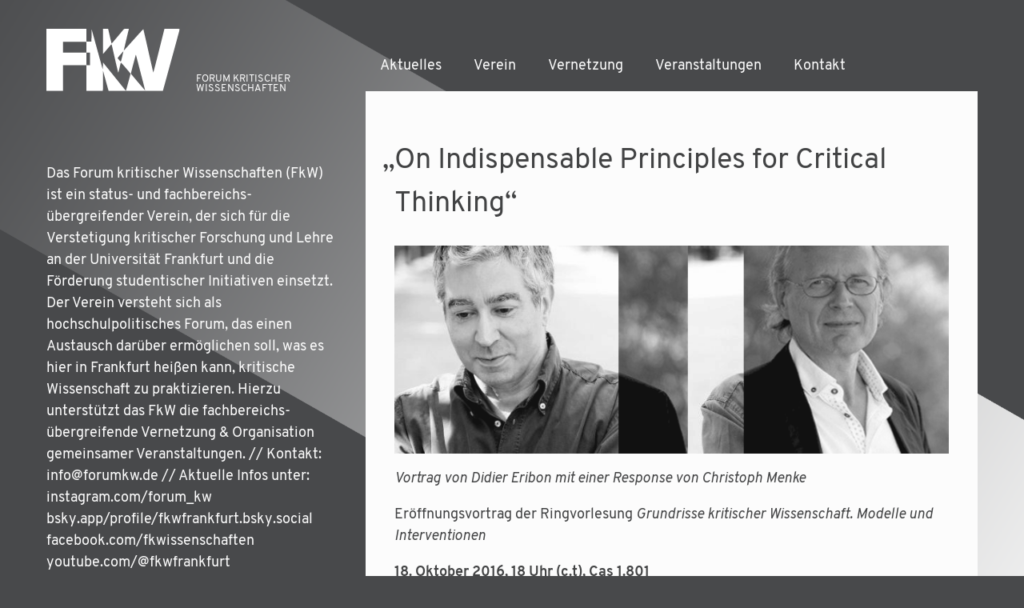

--- FILE ---
content_type: text/html; charset=UTF-8
request_url: https://forumkw.de/2016/10/11/on-indispensable-principles-for-critical-thinking/
body_size: 35254
content:
<!doctype html>
<html dir="ltr" lang="de">
<head>
	<meta charset="UTF-8">
	<meta name="viewport" content="width=device-width, initial-scale=1">
	<link rel="profile" href="http://gmpg.org/xfn/11">

	<link rel="apple-touch-icon" sizes="180x180" href="/wp-content/themes/fkw/dist/img/favicons/apple-touch-icon.png">
	<link rel="icon" type="image/png" sizes="32x32" href="/wp-content/themes/fkw/dist/img/favicons/favicon-32x32.png">
	<link rel="icon" type="image/png" sizes="16x16" href="/wp-content/themes/fkw/dist/img/favicons/favicon-16x16.png">
	<link rel="manifest" href="/wp-content/themes/fkw/dist/img/favicons/manifest.json">
	<link rel="mask-icon" href="/wp-content/themes/fkw/dist/img/favicons/safari-pinned-tab.svg" color="#2456c6">
	<link rel="shortcut icon" href="/wp-content/themes/fkw/dist/img/favicons/favicon.ico">
	<meta name="msapplication-config" content="/wp-content/themes/fkw/dist/img/favicons/browserconfig.xml">
	<meta name="theme-color" content="#2456c6">
	<title>„On Indispensable Principles for Critical Thinking“ | Forum kritischer Wissenschaften</title>
	<style>img:is([sizes="auto" i], [sizes^="auto," i]) { contain-intrinsic-size: 3000px 1500px }</style>
	
		<!-- All in One SEO 4.9.3 - aioseo.com -->
	<meta name="description" content="Vortrag von Didier Eribon mit einer Response von Christoph Menke Eröffnungsvortrag der Ringvorlesung Grundrisse kritischer Wissenschaft. Modelle und Interventionen 18. Oktober 2016, 18 Uhr (c.t), Cas 1.801 Ausgehend von zentralen Fragestellungen seines 2009 erschienenen Werks «Retour à Reims» (dt. /Rückkehr nach Reims/, 2016) wird Didier Eribon (Paris) im Rahmen des Eröffnungsvortrags die dort entwickelte Analyse" />
	<meta name="robots" content="max-image-preview:large" />
	<meta name="author" content="admin"/>
	<link rel="canonical" href="https://forumkw.de/2016/10/11/on-indispensable-principles-for-critical-thinking/" />
	<meta name="generator" content="All in One SEO (AIOSEO) 4.9.3" />
		<script type="application/ld+json" class="aioseo-schema">
			{"@context":"https:\/\/schema.org","@graph":[{"@type":"Article","@id":"https:\/\/forumkw.de\/2016\/10\/11\/on-indispensable-principles-for-critical-thinking\/#article","name":"\u201eOn Indispensable Principles for Critical Thinking\u201c | Forum kritischer Wissenschaften","headline":"\u201eOn Indispensable Principles for Critical Thinking\u201c","author":{"@id":"https:\/\/forumkw.de\/author\/admin\/#author"},"publisher":{"@id":"https:\/\/forumkw.de\/#organization"},"image":{"@type":"ImageObject","url":"https:\/\/forumkw.de\/wp-content\/uploads\/2016\/10\/14595790_972946189481627_2203619200348128417_n.png","@id":"https:\/\/forumkw.de\/2016\/10\/11\/on-indispensable-principles-for-critical-thinking\/#articleImage","width":784,"height":295},"datePublished":"2016-10-11T18:48:06+02:00","dateModified":"2017-09-17T16:17:07+02:00","inLanguage":"de-DE","mainEntityOfPage":{"@id":"https:\/\/forumkw.de\/2016\/10\/11\/on-indispensable-principles-for-critical-thinking\/#webpage"},"isPartOf":{"@id":"https:\/\/forumkw.de\/2016\/10\/11\/on-indispensable-principles-for-critical-thinking\/#webpage"},"articleSection":"Ringvorlesung \u201eGrundrisse kritischer Wissenschaft. Modelle und Interventionen\u201c, Veranstaltung"},{"@type":"BreadcrumbList","@id":"https:\/\/forumkw.de\/2016\/10\/11\/on-indispensable-principles-for-critical-thinking\/#breadcrumblist","itemListElement":[{"@type":"ListItem","@id":"https:\/\/forumkw.de#listItem","position":1,"name":"Home","item":"https:\/\/forumkw.de","nextItem":{"@type":"ListItem","@id":"https:\/\/forumkw.de\/c\/veranstaltung\/#listItem","name":"Veranstaltung"}},{"@type":"ListItem","@id":"https:\/\/forumkw.de\/c\/veranstaltung\/#listItem","position":2,"name":"Veranstaltung","item":"https:\/\/forumkw.de\/c\/veranstaltung\/","nextItem":{"@type":"ListItem","@id":"https:\/\/forumkw.de\/c\/veranstaltung\/ringvorlesung-grundrisse-kritischer-wissenschaft-modelle-und-interventionen\/#listItem","name":"Ringvorlesung \u201eGrundrisse kritischer Wissenschaft. Modelle und Interventionen\u201c"},"previousItem":{"@type":"ListItem","@id":"https:\/\/forumkw.de#listItem","name":"Home"}},{"@type":"ListItem","@id":"https:\/\/forumkw.de\/c\/veranstaltung\/ringvorlesung-grundrisse-kritischer-wissenschaft-modelle-und-interventionen\/#listItem","position":3,"name":"Ringvorlesung \u201eGrundrisse kritischer Wissenschaft. Modelle und Interventionen\u201c","item":"https:\/\/forumkw.de\/c\/veranstaltung\/ringvorlesung-grundrisse-kritischer-wissenschaft-modelle-und-interventionen\/","nextItem":{"@type":"ListItem","@id":"https:\/\/forumkw.de\/2016\/10\/11\/on-indispensable-principles-for-critical-thinking\/#listItem","name":"\u201eOn Indispensable Principles for Critical Thinking\u201c"},"previousItem":{"@type":"ListItem","@id":"https:\/\/forumkw.de\/c\/veranstaltung\/#listItem","name":"Veranstaltung"}},{"@type":"ListItem","@id":"https:\/\/forumkw.de\/2016\/10\/11\/on-indispensable-principles-for-critical-thinking\/#listItem","position":4,"name":"\u201eOn Indispensable Principles for Critical Thinking\u201c","previousItem":{"@type":"ListItem","@id":"https:\/\/forumkw.de\/c\/veranstaltung\/ringvorlesung-grundrisse-kritischer-wissenschaft-modelle-und-interventionen\/#listItem","name":"Ringvorlesung \u201eGrundrisse kritischer Wissenschaft. Modelle und Interventionen\u201c"}}]},{"@type":"Organization","@id":"https:\/\/forumkw.de\/#organization","name":"Forum kritischer Wissenschaften","description":"Das Forum kritischer Wissenschaften (FkW) ist ein status- und fachbereichs-\u00fcbergreifender Verein, der sich f\u00fcr die Verstetigung kritischer Forschung und Lehre an der Universit\u00e4t Frankfurt und die F\u00f6rderung studentischer Initiativen einsetzt. Der Verein versteht sich als hochschulpolitisches Forum, das einen Austausch dar\u00fcber erm\u00f6glichen soll, was es hier in Frankfurt hei\u00dfen kann, kritische Wissenschaft zu praktizieren. Hierzu unterst\u00fctzt das FkW die fachbereichs-\u00fcbergreifende Vernetzung & Organisation gemeinsamer Veranstaltungen. \/\/ Kontakt: info@forumkw.de \/\/ Aktuelle Infos unter: instagram.com\/forum_kw bsky.app\/profile\/fkwfrankfurt.bsky.social facebook.com\/fkwissenschaften  youtube.com\/@fkwfrankfurt","url":"https:\/\/forumkw.de\/"},{"@type":"Person","@id":"https:\/\/forumkw.de\/author\/admin\/#author","url":"https:\/\/forumkw.de\/author\/admin\/","name":"admin","image":{"@type":"ImageObject","@id":"https:\/\/forumkw.de\/2016\/10\/11\/on-indispensable-principles-for-critical-thinking\/#authorImage","url":"https:\/\/secure.gravatar.com\/avatar\/02b39d33a0b200f96f5d1511cedeb06b60f5f00143c78909f06ba328058c61cc?s=96&d=mm&r=g","width":96,"height":96,"caption":"admin"}},{"@type":"WebPage","@id":"https:\/\/forumkw.de\/2016\/10\/11\/on-indispensable-principles-for-critical-thinking\/#webpage","url":"https:\/\/forumkw.de\/2016\/10\/11\/on-indispensable-principles-for-critical-thinking\/","name":"\u201eOn Indispensable Principles for Critical Thinking\u201c | Forum kritischer Wissenschaften","description":"Vortrag von Didier Eribon mit einer Response von Christoph Menke Er\u00f6ffnungsvortrag der Ringvorlesung Grundrisse kritischer Wissenschaft. Modelle und Interventionen 18. Oktober 2016, 18 Uhr (c.t), Cas 1.801 Ausgehend von zentralen Fragestellungen seines 2009 erschienenen Werks \u00abRetour \u00e0 Reims\u00bb (dt. \/R\u00fcckkehr nach Reims\/, 2016) wird Didier Eribon (Paris) im Rahmen des Er\u00f6ffnungsvortrags die dort entwickelte Analyse","inLanguage":"de-DE","isPartOf":{"@id":"https:\/\/forumkw.de\/#website"},"breadcrumb":{"@id":"https:\/\/forumkw.de\/2016\/10\/11\/on-indispensable-principles-for-critical-thinking\/#breadcrumblist"},"author":{"@id":"https:\/\/forumkw.de\/author\/admin\/#author"},"creator":{"@id":"https:\/\/forumkw.de\/author\/admin\/#author"},"datePublished":"2016-10-11T18:48:06+02:00","dateModified":"2017-09-17T16:17:07+02:00"},{"@type":"WebSite","@id":"https:\/\/forumkw.de\/#website","url":"https:\/\/forumkw.de\/","name":"Forum kritischer Wissenschaften","description":"Das Forum kritischer Wissenschaften (FkW) ist ein status- und fachbereichs-\u00fcbergreifender Verein, der sich f\u00fcr die Verstetigung kritischer Forschung und Lehre an der Universit\u00e4t Frankfurt und die F\u00f6rderung studentischer Initiativen einsetzt. Der Verein versteht sich als hochschulpolitisches Forum, das einen Austausch dar\u00fcber erm\u00f6glichen soll, was es hier in Frankfurt hei\u00dfen kann, kritische Wissenschaft zu praktizieren. Hierzu unterst\u00fctzt das FkW die fachbereichs-\u00fcbergreifende Vernetzung & Organisation gemeinsamer Veranstaltungen. \/\/ Kontakt: info@forumkw.de \/\/ Aktuelle Infos unter: instagram.com\/forum_kw bsky.app\/profile\/fkwfrankfurt.bsky.social facebook.com\/fkwissenschaften  youtube.com\/@fkwfrankfurt","inLanguage":"de-DE","publisher":{"@id":"https:\/\/forumkw.de\/#organization"}}]}
		</script>
		<!-- All in One SEO -->

<link rel="alternate" type="application/rss+xml" title="Forum kritischer Wissenschaften &raquo; Feed" href="https://forumkw.de/feed/" />
<link rel="alternate" type="application/rss+xml" title="Forum kritischer Wissenschaften &raquo; Kommentar-Feed" href="https://forumkw.de/comments/feed/" />
<script type="text/javascript">
/* <![CDATA[ */
window._wpemojiSettings = {"baseUrl":"https:\/\/s.w.org\/images\/core\/emoji\/16.0.1\/72x72\/","ext":".png","svgUrl":"https:\/\/s.w.org\/images\/core\/emoji\/16.0.1\/svg\/","svgExt":".svg","source":{"concatemoji":"https:\/\/forumkw.de\/wp-includes\/js\/wp-emoji-release.min.js?ver=6.8.3"}};
/*! This file is auto-generated */
!function(s,n){var o,i,e;function c(e){try{var t={supportTests:e,timestamp:(new Date).valueOf()};sessionStorage.setItem(o,JSON.stringify(t))}catch(e){}}function p(e,t,n){e.clearRect(0,0,e.canvas.width,e.canvas.height),e.fillText(t,0,0);var t=new Uint32Array(e.getImageData(0,0,e.canvas.width,e.canvas.height).data),a=(e.clearRect(0,0,e.canvas.width,e.canvas.height),e.fillText(n,0,0),new Uint32Array(e.getImageData(0,0,e.canvas.width,e.canvas.height).data));return t.every(function(e,t){return e===a[t]})}function u(e,t){e.clearRect(0,0,e.canvas.width,e.canvas.height),e.fillText(t,0,0);for(var n=e.getImageData(16,16,1,1),a=0;a<n.data.length;a++)if(0!==n.data[a])return!1;return!0}function f(e,t,n,a){switch(t){case"flag":return n(e,"\ud83c\udff3\ufe0f\u200d\u26a7\ufe0f","\ud83c\udff3\ufe0f\u200b\u26a7\ufe0f")?!1:!n(e,"\ud83c\udde8\ud83c\uddf6","\ud83c\udde8\u200b\ud83c\uddf6")&&!n(e,"\ud83c\udff4\udb40\udc67\udb40\udc62\udb40\udc65\udb40\udc6e\udb40\udc67\udb40\udc7f","\ud83c\udff4\u200b\udb40\udc67\u200b\udb40\udc62\u200b\udb40\udc65\u200b\udb40\udc6e\u200b\udb40\udc67\u200b\udb40\udc7f");case"emoji":return!a(e,"\ud83e\udedf")}return!1}function g(e,t,n,a){var r="undefined"!=typeof WorkerGlobalScope&&self instanceof WorkerGlobalScope?new OffscreenCanvas(300,150):s.createElement("canvas"),o=r.getContext("2d",{willReadFrequently:!0}),i=(o.textBaseline="top",o.font="600 32px Arial",{});return e.forEach(function(e){i[e]=t(o,e,n,a)}),i}function t(e){var t=s.createElement("script");t.src=e,t.defer=!0,s.head.appendChild(t)}"undefined"!=typeof Promise&&(o="wpEmojiSettingsSupports",i=["flag","emoji"],n.supports={everything:!0,everythingExceptFlag:!0},e=new Promise(function(e){s.addEventListener("DOMContentLoaded",e,{once:!0})}),new Promise(function(t){var n=function(){try{var e=JSON.parse(sessionStorage.getItem(o));if("object"==typeof e&&"number"==typeof e.timestamp&&(new Date).valueOf()<e.timestamp+604800&&"object"==typeof e.supportTests)return e.supportTests}catch(e){}return null}();if(!n){if("undefined"!=typeof Worker&&"undefined"!=typeof OffscreenCanvas&&"undefined"!=typeof URL&&URL.createObjectURL&&"undefined"!=typeof Blob)try{var e="postMessage("+g.toString()+"("+[JSON.stringify(i),f.toString(),p.toString(),u.toString()].join(",")+"));",a=new Blob([e],{type:"text/javascript"}),r=new Worker(URL.createObjectURL(a),{name:"wpTestEmojiSupports"});return void(r.onmessage=function(e){c(n=e.data),r.terminate(),t(n)})}catch(e){}c(n=g(i,f,p,u))}t(n)}).then(function(e){for(var t in e)n.supports[t]=e[t],n.supports.everything=n.supports.everything&&n.supports[t],"flag"!==t&&(n.supports.everythingExceptFlag=n.supports.everythingExceptFlag&&n.supports[t]);n.supports.everythingExceptFlag=n.supports.everythingExceptFlag&&!n.supports.flag,n.DOMReady=!1,n.readyCallback=function(){n.DOMReady=!0}}).then(function(){return e}).then(function(){var e;n.supports.everything||(n.readyCallback(),(e=n.source||{}).concatemoji?t(e.concatemoji):e.wpemoji&&e.twemoji&&(t(e.twemoji),t(e.wpemoji)))}))}((window,document),window._wpemojiSettings);
/* ]]> */
</script>
<style id='wp-emoji-styles-inline-css' type='text/css'>

	img.wp-smiley, img.emoji {
		display: inline !important;
		border: none !important;
		box-shadow: none !important;
		height: 1em !important;
		width: 1em !important;
		margin: 0 0.07em !important;
		vertical-align: -0.1em !important;
		background: none !important;
		padding: 0 !important;
	}
</style>
<link rel='stylesheet' id='wp-block-library-css' href='https://forumkw.de/wp-includes/css/dist/block-library/style.min.css?ver=6.8.3' type='text/css' media='all' />
<style id='classic-theme-styles-inline-css' type='text/css'>
/*! This file is auto-generated */
.wp-block-button__link{color:#fff;background-color:#32373c;border-radius:9999px;box-shadow:none;text-decoration:none;padding:calc(.667em + 2px) calc(1.333em + 2px);font-size:1.125em}.wp-block-file__button{background:#32373c;color:#fff;text-decoration:none}
</style>
<link rel='stylesheet' id='aioseo/css/src/vue/standalone/blocks/table-of-contents/global.scss-css' href='https://forumkw.de/wp-content/plugins/all-in-one-seo-pack/dist/Lite/assets/css/table-of-contents/global.e90f6d47.css?ver=4.9.3' type='text/css' media='all' />
<style id='global-styles-inline-css' type='text/css'>
:root{--wp--preset--aspect-ratio--square: 1;--wp--preset--aspect-ratio--4-3: 4/3;--wp--preset--aspect-ratio--3-4: 3/4;--wp--preset--aspect-ratio--3-2: 3/2;--wp--preset--aspect-ratio--2-3: 2/3;--wp--preset--aspect-ratio--16-9: 16/9;--wp--preset--aspect-ratio--9-16: 9/16;--wp--preset--color--black: #000000;--wp--preset--color--cyan-bluish-gray: #abb8c3;--wp--preset--color--white: #ffffff;--wp--preset--color--pale-pink: #f78da7;--wp--preset--color--vivid-red: #cf2e2e;--wp--preset--color--luminous-vivid-orange: #ff6900;--wp--preset--color--luminous-vivid-amber: #fcb900;--wp--preset--color--light-green-cyan: #7bdcb5;--wp--preset--color--vivid-green-cyan: #00d084;--wp--preset--color--pale-cyan-blue: #8ed1fc;--wp--preset--color--vivid-cyan-blue: #0693e3;--wp--preset--color--vivid-purple: #9b51e0;--wp--preset--gradient--vivid-cyan-blue-to-vivid-purple: linear-gradient(135deg,rgba(6,147,227,1) 0%,rgb(155,81,224) 100%);--wp--preset--gradient--light-green-cyan-to-vivid-green-cyan: linear-gradient(135deg,rgb(122,220,180) 0%,rgb(0,208,130) 100%);--wp--preset--gradient--luminous-vivid-amber-to-luminous-vivid-orange: linear-gradient(135deg,rgba(252,185,0,1) 0%,rgba(255,105,0,1) 100%);--wp--preset--gradient--luminous-vivid-orange-to-vivid-red: linear-gradient(135deg,rgba(255,105,0,1) 0%,rgb(207,46,46) 100%);--wp--preset--gradient--very-light-gray-to-cyan-bluish-gray: linear-gradient(135deg,rgb(238,238,238) 0%,rgb(169,184,195) 100%);--wp--preset--gradient--cool-to-warm-spectrum: linear-gradient(135deg,rgb(74,234,220) 0%,rgb(151,120,209) 20%,rgb(207,42,186) 40%,rgb(238,44,130) 60%,rgb(251,105,98) 80%,rgb(254,248,76) 100%);--wp--preset--gradient--blush-light-purple: linear-gradient(135deg,rgb(255,206,236) 0%,rgb(152,150,240) 100%);--wp--preset--gradient--blush-bordeaux: linear-gradient(135deg,rgb(254,205,165) 0%,rgb(254,45,45) 50%,rgb(107,0,62) 100%);--wp--preset--gradient--luminous-dusk: linear-gradient(135deg,rgb(255,203,112) 0%,rgb(199,81,192) 50%,rgb(65,88,208) 100%);--wp--preset--gradient--pale-ocean: linear-gradient(135deg,rgb(255,245,203) 0%,rgb(182,227,212) 50%,rgb(51,167,181) 100%);--wp--preset--gradient--electric-grass: linear-gradient(135deg,rgb(202,248,128) 0%,rgb(113,206,126) 100%);--wp--preset--gradient--midnight: linear-gradient(135deg,rgb(2,3,129) 0%,rgb(40,116,252) 100%);--wp--preset--font-size--small: 13px;--wp--preset--font-size--medium: 20px;--wp--preset--font-size--large: 36px;--wp--preset--font-size--x-large: 42px;--wp--preset--spacing--20: 0.44rem;--wp--preset--spacing--30: 0.67rem;--wp--preset--spacing--40: 1rem;--wp--preset--spacing--50: 1.5rem;--wp--preset--spacing--60: 2.25rem;--wp--preset--spacing--70: 3.38rem;--wp--preset--spacing--80: 5.06rem;--wp--preset--shadow--natural: 6px 6px 9px rgba(0, 0, 0, 0.2);--wp--preset--shadow--deep: 12px 12px 50px rgba(0, 0, 0, 0.4);--wp--preset--shadow--sharp: 6px 6px 0px rgba(0, 0, 0, 0.2);--wp--preset--shadow--outlined: 6px 6px 0px -3px rgba(255, 255, 255, 1), 6px 6px rgba(0, 0, 0, 1);--wp--preset--shadow--crisp: 6px 6px 0px rgba(0, 0, 0, 1);}:where(.is-layout-flex){gap: 0.5em;}:where(.is-layout-grid){gap: 0.5em;}body .is-layout-flex{display: flex;}.is-layout-flex{flex-wrap: wrap;align-items: center;}.is-layout-flex > :is(*, div){margin: 0;}body .is-layout-grid{display: grid;}.is-layout-grid > :is(*, div){margin: 0;}:where(.wp-block-columns.is-layout-flex){gap: 2em;}:where(.wp-block-columns.is-layout-grid){gap: 2em;}:where(.wp-block-post-template.is-layout-flex){gap: 1.25em;}:where(.wp-block-post-template.is-layout-grid){gap: 1.25em;}.has-black-color{color: var(--wp--preset--color--black) !important;}.has-cyan-bluish-gray-color{color: var(--wp--preset--color--cyan-bluish-gray) !important;}.has-white-color{color: var(--wp--preset--color--white) !important;}.has-pale-pink-color{color: var(--wp--preset--color--pale-pink) !important;}.has-vivid-red-color{color: var(--wp--preset--color--vivid-red) !important;}.has-luminous-vivid-orange-color{color: var(--wp--preset--color--luminous-vivid-orange) !important;}.has-luminous-vivid-amber-color{color: var(--wp--preset--color--luminous-vivid-amber) !important;}.has-light-green-cyan-color{color: var(--wp--preset--color--light-green-cyan) !important;}.has-vivid-green-cyan-color{color: var(--wp--preset--color--vivid-green-cyan) !important;}.has-pale-cyan-blue-color{color: var(--wp--preset--color--pale-cyan-blue) !important;}.has-vivid-cyan-blue-color{color: var(--wp--preset--color--vivid-cyan-blue) !important;}.has-vivid-purple-color{color: var(--wp--preset--color--vivid-purple) !important;}.has-black-background-color{background-color: var(--wp--preset--color--black) !important;}.has-cyan-bluish-gray-background-color{background-color: var(--wp--preset--color--cyan-bluish-gray) !important;}.has-white-background-color{background-color: var(--wp--preset--color--white) !important;}.has-pale-pink-background-color{background-color: var(--wp--preset--color--pale-pink) !important;}.has-vivid-red-background-color{background-color: var(--wp--preset--color--vivid-red) !important;}.has-luminous-vivid-orange-background-color{background-color: var(--wp--preset--color--luminous-vivid-orange) !important;}.has-luminous-vivid-amber-background-color{background-color: var(--wp--preset--color--luminous-vivid-amber) !important;}.has-light-green-cyan-background-color{background-color: var(--wp--preset--color--light-green-cyan) !important;}.has-vivid-green-cyan-background-color{background-color: var(--wp--preset--color--vivid-green-cyan) !important;}.has-pale-cyan-blue-background-color{background-color: var(--wp--preset--color--pale-cyan-blue) !important;}.has-vivid-cyan-blue-background-color{background-color: var(--wp--preset--color--vivid-cyan-blue) !important;}.has-vivid-purple-background-color{background-color: var(--wp--preset--color--vivid-purple) !important;}.has-black-border-color{border-color: var(--wp--preset--color--black) !important;}.has-cyan-bluish-gray-border-color{border-color: var(--wp--preset--color--cyan-bluish-gray) !important;}.has-white-border-color{border-color: var(--wp--preset--color--white) !important;}.has-pale-pink-border-color{border-color: var(--wp--preset--color--pale-pink) !important;}.has-vivid-red-border-color{border-color: var(--wp--preset--color--vivid-red) !important;}.has-luminous-vivid-orange-border-color{border-color: var(--wp--preset--color--luminous-vivid-orange) !important;}.has-luminous-vivid-amber-border-color{border-color: var(--wp--preset--color--luminous-vivid-amber) !important;}.has-light-green-cyan-border-color{border-color: var(--wp--preset--color--light-green-cyan) !important;}.has-vivid-green-cyan-border-color{border-color: var(--wp--preset--color--vivid-green-cyan) !important;}.has-pale-cyan-blue-border-color{border-color: var(--wp--preset--color--pale-cyan-blue) !important;}.has-vivid-cyan-blue-border-color{border-color: var(--wp--preset--color--vivid-cyan-blue) !important;}.has-vivid-purple-border-color{border-color: var(--wp--preset--color--vivid-purple) !important;}.has-vivid-cyan-blue-to-vivid-purple-gradient-background{background: var(--wp--preset--gradient--vivid-cyan-blue-to-vivid-purple) !important;}.has-light-green-cyan-to-vivid-green-cyan-gradient-background{background: var(--wp--preset--gradient--light-green-cyan-to-vivid-green-cyan) !important;}.has-luminous-vivid-amber-to-luminous-vivid-orange-gradient-background{background: var(--wp--preset--gradient--luminous-vivid-amber-to-luminous-vivid-orange) !important;}.has-luminous-vivid-orange-to-vivid-red-gradient-background{background: var(--wp--preset--gradient--luminous-vivid-orange-to-vivid-red) !important;}.has-very-light-gray-to-cyan-bluish-gray-gradient-background{background: var(--wp--preset--gradient--very-light-gray-to-cyan-bluish-gray) !important;}.has-cool-to-warm-spectrum-gradient-background{background: var(--wp--preset--gradient--cool-to-warm-spectrum) !important;}.has-blush-light-purple-gradient-background{background: var(--wp--preset--gradient--blush-light-purple) !important;}.has-blush-bordeaux-gradient-background{background: var(--wp--preset--gradient--blush-bordeaux) !important;}.has-luminous-dusk-gradient-background{background: var(--wp--preset--gradient--luminous-dusk) !important;}.has-pale-ocean-gradient-background{background: var(--wp--preset--gradient--pale-ocean) !important;}.has-electric-grass-gradient-background{background: var(--wp--preset--gradient--electric-grass) !important;}.has-midnight-gradient-background{background: var(--wp--preset--gradient--midnight) !important;}.has-small-font-size{font-size: var(--wp--preset--font-size--small) !important;}.has-medium-font-size{font-size: var(--wp--preset--font-size--medium) !important;}.has-large-font-size{font-size: var(--wp--preset--font-size--large) !important;}.has-x-large-font-size{font-size: var(--wp--preset--font-size--x-large) !important;}
:where(.wp-block-post-template.is-layout-flex){gap: 1.25em;}:where(.wp-block-post-template.is-layout-grid){gap: 1.25em;}
:where(.wp-block-columns.is-layout-flex){gap: 2em;}:where(.wp-block-columns.is-layout-grid){gap: 2em;}
:root :where(.wp-block-pullquote){font-size: 1.5em;line-height: 1.6;}
</style>
<link rel='stylesheet' id='fkw-style-css' href='https://forumkw.de/wp-content/themes/fkw/style.css?ver=6.8.3' type='text/css' media='all' />
<style id='wp-typography-custom-inline-css' type='text/css'>
sup, sub{font-size: 75%;line-height: 100%}sup{vertical-align: 60%}sub{vertical-align: -10%}.amp{font-family: Baskerville, "Goudy Old Style", Palatino, "Book Antiqua", "Warnock Pro", serif;font-size: 1.1em;font-style: italic;font-weight: normal;line-height: 1em}.caps{font-size: 90%}.dquo{margin-left: -0.4em}.quo{margin-left: -0.2em}.pull-single{margin-left: -0.15em}.push-single{margin-right: 0.15em}.pull-double{margin-left: -0.38em}.push-double{margin-right: 0.38em}
</style>
<style id='wp-typography-safari-font-workaround-inline-css' type='text/css'>
body {-webkit-font-feature-settings: "liga";font-feature-settings: "liga";-ms-font-feature-settings: normal;}
</style>
<link rel="https://api.w.org/" href="https://forumkw.de/wp-json/" /><link rel="alternate" title="JSON" type="application/json" href="https://forumkw.de/wp-json/wp/v2/posts/172" /><link rel="EditURI" type="application/rsd+xml" title="RSD" href="https://forumkw.de/xmlrpc.php?rsd" />
<meta name="generator" content="WordPress 6.8.3" />
<link rel='shortlink' href='https://forumkw.de/?p=172' />
<link rel="alternate" title="oEmbed (JSON)" type="application/json+oembed" href="https://forumkw.de/wp-json/oembed/1.0/embed?url=https%3A%2F%2Fforumkw.de%2F2016%2F10%2F11%2Fon-indispensable-principles-for-critical-thinking%2F" />
<link rel="alternate" title="oEmbed (XML)" type="text/xml+oembed" href="https://forumkw.de/wp-json/oembed/1.0/embed?url=https%3A%2F%2Fforumkw.de%2F2016%2F10%2F11%2Fon-indispensable-principles-for-critical-thinking%2F&#038;format=xml" />
<script type="text/javascript">
(function(url){
	if(/(?:Chrome\/26\.0\.1410\.63 Safari\/537\.31|WordfenceTestMonBot)/.test(navigator.userAgent)){ return; }
	var addEvent = function(evt, handler) {
		if (window.addEventListener) {
			document.addEventListener(evt, handler, false);
		} else if (window.attachEvent) {
			document.attachEvent('on' + evt, handler);
		}
	};
	var removeEvent = function(evt, handler) {
		if (window.removeEventListener) {
			document.removeEventListener(evt, handler, false);
		} else if (window.detachEvent) {
			document.detachEvent('on' + evt, handler);
		}
	};
	var evts = 'contextmenu dblclick drag dragend dragenter dragleave dragover dragstart drop keydown keypress keyup mousedown mousemove mouseout mouseover mouseup mousewheel scroll'.split(' ');
	var logHuman = function() {
		if (window.wfLogHumanRan) { return; }
		window.wfLogHumanRan = true;
		var wfscr = document.createElement('script');
		wfscr.type = 'text/javascript';
		wfscr.async = true;
		wfscr.src = url + '&r=' + Math.random();
		(document.getElementsByTagName('head')[0]||document.getElementsByTagName('body')[0]).appendChild(wfscr);
		for (var i = 0; i < evts.length; i++) {
			removeEvent(evts[i], logHuman);
		}
	};
	for (var i = 0; i < evts.length; i++) {
		addEvent(evts[i], logHuman);
	}
})('//forumkw.de/?wordfence_lh=1&hid=AB2E68401F0893E96E8492F0C9769CDB');
</script>		<style type="text/css" id="wp-custom-css">
			@media only screen and (max-width: 768px) {
.entry-content p {
	max-width: 90vw !important;
}
}

html, body {
    max-width: 100% !important;
    overflow-x: hidden !important;
}		</style>
		</head>

<body class="wp-singular post-template-default single single-post postid-172 single-format-standard wp-theme-fkw">
	<a class="skip-link screen-reader-text" href="#content">Skip to content</a>
	<div class="wrapper">

	<header id="masthead" class="site-header row bottom-md mt1 row-mobile-no-padding">
		<div class="site-branding col-sm-4 col-xs-12">
			<div class="row bottom-xs">
				<div class="col-xs-6">
					<p class="site-title mt0 mb0">
						<a href="https://forumkw.de/" rel="home">
							<img src="https://forumkw.de/wp-content/themes/fkw/dist/img/logo.svg" alt="Forum kritischer Wissenschaften" />
						</a>
					</p>
				</div>
				<div class="col-xs-6 text-upper size-sm site-claim">
					Forum kritischer Wissenschaften
				</div>
			</div>
		</div>

		<nav id="site-navigation" class="main-navigation col-sm-8 col-xs-12">
				<button class="menu-toggle mt05 mb05" aria-controls="primary-menu" aria-expanded="false">☰</button>
				<div class="menu-main-container"><ul id="primary-menu" class="menu"><li id="menu-item-6" class="menu-item menu-item-type-custom menu-item-object-custom menu-item-home menu-item-6"><a href="http://forumkw.de/">Aktuelles</a></li>
<li id="menu-item-7" class="menu-item menu-item-type-post_type menu-item-object-page current-post-parent menu-item-7"><a href="https://forumkw.de/about/">Verein</a></li>
<li id="menu-item-39" class="menu-item menu-item-type-post_type menu-item-object-page menu-item-39"><a href="https://forumkw.de/vernetzung/">Vernetzung</a></li>
<li id="menu-item-365" class="menu-item menu-item-type-taxonomy menu-item-object-category current-post-ancestor current-menu-parent current-post-parent menu-item-365"><a href="https://forumkw.de/c/veranstaltung/">Veranstaltungen</a></li>
<li id="menu-item-1036" class="menu-item menu-item-type-post_type menu-item-object-page menu-item-1036"><a href="https://forumkw.de/kontakt/">Kontakt</a></li>
</ul></div>		</nav>
	</header>

	<div class="row row-mobile-no-padding">
		<div class="col-sm-4 col-xs-12 pt2 pb1 sidebar-col">
							<p class="site-description">Das Forum kritischer Wissenschaften (FkW) ist ein status- und fachbereichs-übergreifender Verein, der sich für die Verstetigung kritischer Forschung und Lehre an der Universität Frankfurt und die Förderung studentischer Initiativen einsetzt. Der Verein versteht sich als hochschulpolitisches Forum, das einen Austausch darüber ermöglichen soll, was es hier in Frankfurt heißen kann, kritische Wissenschaft zu praktizieren. Hierzu unterstützt das FkW die fachbereichs-übergreifende Vernetzung &amp; Organisation gemeinsamer Veranstaltungen. // Kontakt: info@forumkw.de // Aktuelle Infos unter: instagram.com/forum_kw bsky.app/profile/fkwfrankfurt.bsky.social facebook.com/fkwissenschaften  youtube.com/@fkwfrankfurt</p>
						
<aside id="secondary" class="widget-area">
	<section id="search-2" class="widget widget_search"><form role="search" method="get" class="search-form" action="https://forumkw.de/">
				<label>
					<span class="screen-reader-text">Suche nach:</span>
					<input type="search" class="search-field" placeholder="Suchen …" value="" name="s" />
				</label>
				<input type="submit" class="search-submit" value="Suchen" />
			</form></section></aside><!-- #secondary -->
		</div>
		<div class="col-sm-8 content-col">
			<div id="content" class="site-content">

	<div id="primary" class="content-area">
		<main id="main" class="site-main">

		
<article id="post-172" class="mb2 post-172 post type-post status-publish format-standard hentry category-ringvorlesung-grundrisse-kritischer-wissenschaft-modelle-und-interventionen category-veranstaltung">
	<header class="entry-header">
		<h1 class="entry-title"><span class="dquo">„</span>On Indispensable Principles for Critical Thinking“</h1>	</header>

	<div class="entry-content">
		<p><img fetchpriority="high" decoding="async" class="alignnone size-full wp-image-348" src="http://forumkw.de/wp-content/uploads/2016/10/14595790_972946189481627_2203619200348128417_n.png" alt width="784" height="295" srcset="https://forumkw.de/wp-content/uploads/2016/10/14595790_972946189481627_2203619200348128417_n.png 784w, https://forumkw.de/wp-content/uploads/2016/10/14595790_972946189481627_2203619200348128417_n-300x113.png 300w, https://forumkw.de/wp-content/uploads/2016/10/14595790_972946189481627_2203619200348128417_n-768x289.png 768w" sizes="(max-width: 784px) 100vw, 784px"></p>
<p style="text-align: left;"><em>Vor­trag von Didier Eri­bon mit einer Respon­se von Chris­toph&nbsp;Menke</em></p>
<p>Eröff­nungs­vor­trag der Ring­vor­le­sung <em>Grund­ris­se kri­ti­scher </em><em>Wis­sen­schaft. Model­le und Interventionen</em></p>
<p><strong>18. Okto­ber 2016, 18 Uhr (c.t), Cas 1.801</strong></p>
<p>Aus­ge­hend von zen­tra­len Fra­ge­stel­lun­gen sei­nes 2009 erschie­ne­nen Werks «Retour à&nbsp;Reims» (dt. <i class="moz-txt-slash"><span class="moz-txt-tag">/</span>Rück­kehr nach Reims<span class="moz-txt-tag">/</span></i>, 2016) wird Didier Eri­bon (Paris) im Rah­men des Eröff­nungs­vor­trags die dort ent­wi­ckel­te Ana­ly­se sozia­ler Herr­schafts­me­cha­nis­men ver­tie­fen und sys­te­ma­ti­sie­ren. In die­sem Zusam­men­hang wird er der Fra­ge nach der his­to­ri­schen wie sozia­len Kon­sti­tu­ti­on des Sub­jekts nach­ge­hen und zugleich die For­men poli­ti­schen Wider­stan­des gegen­über den ver­schie­de­nen Gestal­ten von Unter­drü­ckung unter­su­chen. Auf die­ser Grund­la­ge eröff­net Eri­bon die Dis­kus­si­on über die not­wen­di­gen Grund­sät­ze eines jeden Den­kens, das dem Anspruch gerecht wer­den möch­te, kri­tisch zu sein; Chris­toph Men­ke (Frank­furt) wird hier­auf antworten.</p>
<p>(Vor­trag und Dis­kus­si­on wer­den in eng­li­scher Spra­che stattfinden.)</p>
	</div>

	<footer class="entry-footer">
				<div class="entry-meta size-sm text-muted mt1">
			<span class="posted-on">Posted on <a href="https://forumkw.de/2016/10/11/on-indispensable-principles-for-critical-thinking/" rel="bookmark"><time class="entry-date published" datetime="2016-10-11T18:48:06+02:00">11. Oktober 2016</time><time class="updated" datetime="2017-09-17T16:17:07+02:00">17. September 2017</time></a></span><span class="byline mr05"> by <span class="author vcard"><a class="url fn n" href="https://forumkw.de/author/admin/">admin</a></span></span>			<span class="cat-links mr05"><a href="https://forumkw.de/c/veranstaltung/ringvorlesung-grundrisse-kritischer-wissenschaft-modelle-und-interventionen/" rel="category tag">Ringvorlesung „Grundrisse kritischer Wissenschaft. Modelle und Interventionen“</a>, <a href="https://forumkw.de/c/veranstaltung/" rel="category tag">Veranstaltung</a></span>		</div>
			</footer>
</article>

	<nav class="navigation post-navigation" aria-label="Beiträge">
		<h2 class="screen-reader-text">Beitrags-Navigation</h2>
		<div class="nav-links"><div class="nav-previous"><a href="https://forumkw.de/2016/01/13/techno/" rel="prev"><span class="dquo">„</span>Das Nachkriegstrauma abgetanzt – Techno und die deutsche ‚Vergangenheitsbewältigung‘“</a></div><div class="nav-next"><a href="https://forumkw.de/2016/10/18/ringvorlesung-grundrisse-kritischer-wissenschaft-modelle-und-interventionen/" rel="next">Ringvorlesung  „Grundrisse kritischer Wissenschaft. Modelle und Interventionen“</a></div></div>
	</nav>
		</main><!-- #main -->
	</div><!-- #primary -->


			</div>
		</div>
	</div>
	</div>

<script type="speculationrules">
{"prefetch":[{"source":"document","where":{"and":[{"href_matches":"\/*"},{"not":{"href_matches":["\/wp-*.php","\/wp-admin\/*","\/wp-content\/uploads\/*","\/wp-content\/*","\/wp-content\/plugins\/*","\/wp-content\/themes\/fkw\/*","\/*\\?(.+)"]}},{"not":{"selector_matches":"a[rel~=\"nofollow\"]"}},{"not":{"selector_matches":".no-prefetch, .no-prefetch a"}}]},"eagerness":"conservative"}]}
</script>
<script type="text/javascript" src="https://forumkw.de/wp-content/themes/fkw/dist/js/navigation.js?ver=20151215" id="fkw-navigation-js"></script>
<script type="text/javascript" src="https://forumkw.de/wp-content/themes/fkw/dist/js/skip-link-focus-fix.js?ver=20151215" id="fkw-skip-link-focus-fix-js"></script>
<script type="text/javascript" src="https://forumkw.de/wp-content/plugins/wp-typography/js/clean-clipboard.min.js?ver=5.11.0" id="wp-typography-cleanup-clipboard-js"></script>

</body>
</html>


--- FILE ---
content_type: text/css
request_url: https://forumkw.de/wp-content/themes/fkw/dist/css/style.css
body_size: 33888
content:
img,legend{border:0}legend,td,th{padding:0}.col-xs-1,.row{-webkit-box-flex:0}.row,.row.reverse{-webkit-box-orient:horizontal}#content[tabindex="-1"]:focus,a:active,a:hover{outline:0}html{font-family:sans-serif;-webkit-text-size-adjust:100%;-ms-text-size-adjust:100%}body{margin:0}article,aside,details,figcaption,figure,footer,header,main,menu,nav,section,summary{display:block}audio,canvas,progress,video{display:inline-block;vertical-align:baseline}audio:not([controls]){display:none;height:0}[hidden],template{display:none}a{background-color:transparent}abbr[title]{border-bottom:1px dotted}b,optgroup,strong{font-weight:700}dfn{font-style:italic}h1{margin:.67em 0}mark{background:#ff0;color:#000}small{font-size:80%}sub,sup{font-size:75%;line-height:0;position:relative;vertical-align:baseline}sup{top:-.5em}sub{bottom:-.25em}svg:not(:root){overflow:hidden}figure{margin:1em 40px}hr{box-sizing:content-box;height:0}pre,textarea{overflow:auto}code,kbd,pre,samp{font-family:monospace,monospace;font-size:1em}button,input,optgroup,select,textarea{color:inherit;font:inherit;margin:0}button{overflow:visible}button,select{text-transform:none}button,html input[type=button],input[type=reset],input[type=submit]{-webkit-appearance:button;cursor:pointer}button[disabled],html input[disabled]{cursor:default}button::-moz-focus-inner,input::-moz-focus-inner{border:0;padding:0}input{line-height:normal}input[type=checkbox],input[type=radio]{box-sizing:border-box;padding:0}input[type=number]::-webkit-inner-spin-button,input[type=number]::-webkit-outer-spin-button{height:auto}input[type=search]::-webkit-search-cancel-button,input[type=search]::-webkit-search-decoration{-webkit-appearance:none}fieldset{border:1px solid silver;margin:0 2px;padding:.35em .625em .75em}table{border-collapse:collapse;border-spacing:0}.wrapper{box-sizing:border-box;max-width:1200px;margin:0 auto}.container-fluid{margin-right:auto;margin-left:auto;padding-right:2rem;padding-left:2rem}.col-xs,.col-xs-1{box-sizing:border-box;padding-right:1rem;padding-left:1rem}.row{box-sizing:border-box;display:-webkit-box;display:-moz-flex;display:-ms-flexbox;display:flex;-moz-flex:0 1 auto;-ms-flex:0 1 auto;flex:0 1 auto;-webkit-box-direction:normal;-moz-flex-direction:row;-ms-flex-direction:row;flex-direction:row;-ms-flex-wrap:wrap;flex-wrap:wrap;margin-right:-1rem;margin-left:-1rem}.col.reverse,.row.reverse{-webkit-box-direction:reverse}.row.reverse{-moz-flex-direction:row-reverse;-ms-flex-direction:row-reverse;flex-direction:row-reverse}.col.reverse{-webkit-box-orient:vertical;-moz-flex-direction:column-reverse;-ms-flex-direction:column-reverse;flex-direction:column-reverse}.col-xs{-ms-flex-negative:0;flex-shrink:0}.col-xs-1{-moz-flex-grow:0;-ms-flex-positive:0;flex-grow:0;-ms-flex-negative:0;flex-shrink:0;-ms-flex-preferred-size:8.33333%;flex-basis:8.33333%;max-width:8.33333%}.col-xs-2,.col-xs-3{box-sizing:border-box;-webkit-box-flex:0;padding-right:1rem;padding-left:1rem}.col-xs-2{-moz-flex-grow:0;-ms-flex-positive:0;flex-grow:0;-ms-flex-negative:0;flex-shrink:0;-ms-flex-preferred-size:16.66667%;flex-basis:16.66667%;max-width:16.66667%}.col-xs-3{-moz-flex-grow:0;-ms-flex-positive:0;flex-grow:0;-ms-flex-negative:0;flex-shrink:0;-ms-flex-preferred-size:25%;flex-basis:25%;max-width:25%}.col-xs-4,.col-xs-5{box-sizing:border-box;-webkit-box-flex:0;padding-right:1rem;padding-left:1rem}.col-xs-4{-moz-flex-grow:0;-ms-flex-positive:0;flex-grow:0;-ms-flex-negative:0;flex-shrink:0;-ms-flex-preferred-size:33.33333%;flex-basis:33.33333%;max-width:33.33333%}.col-xs-5{-moz-flex-grow:0;-ms-flex-positive:0;flex-grow:0;-ms-flex-negative:0;flex-shrink:0;-ms-flex-preferred-size:41.66667%;flex-basis:41.66667%;max-width:41.66667%}.col-xs-6,.col-xs-7{box-sizing:border-box;-webkit-box-flex:0;padding-right:1rem;padding-left:1rem}.col-xs-6{-moz-flex-grow:0;-ms-flex-positive:0;flex-grow:0;-ms-flex-negative:0;flex-shrink:0;-ms-flex-preferred-size:50%;flex-basis:50%;max-width:50%}.col-xs-7{-moz-flex-grow:0;-ms-flex-positive:0;flex-grow:0;-ms-flex-negative:0;flex-shrink:0;-ms-flex-preferred-size:58.33333%;flex-basis:58.33333%;max-width:58.33333%}.col-xs-8,.col-xs-9{box-sizing:border-box;-webkit-box-flex:0;padding-right:1rem;padding-left:1rem}.col-xs-8{-moz-flex-grow:0;-ms-flex-positive:0;flex-grow:0;-ms-flex-negative:0;flex-shrink:0;-ms-flex-preferred-size:66.66667%;flex-basis:66.66667%;max-width:66.66667%}.col-xs-9{-moz-flex-grow:0;-ms-flex-positive:0;flex-grow:0;-ms-flex-negative:0;flex-shrink:0;-ms-flex-preferred-size:75%;flex-basis:75%;max-width:75%}.col-xs-10,.col-xs-11{box-sizing:border-box;-webkit-box-flex:0;padding-right:1rem;padding-left:1rem}.col-xs-10{-moz-flex-grow:0;-ms-flex-positive:0;flex-grow:0;-ms-flex-negative:0;flex-shrink:0;-ms-flex-preferred-size:83.33333%;flex-basis:83.33333%;max-width:83.33333%}.col-xs-11{-moz-flex-grow:0;-ms-flex-positive:0;flex-grow:0;-ms-flex-negative:0;flex-shrink:0;-ms-flex-preferred-size:91.66667%;flex-basis:91.66667%;max-width:91.66667%}.col-xs-12,.col-xs-offset-1{box-sizing:border-box;-webkit-box-flex:0}.col-xs-12{-moz-flex-grow:0;-ms-flex-positive:0;flex-grow:0;-ms-flex-negative:0;flex-shrink:0;padding-right:1rem;padding-left:1rem;-ms-flex-preferred-size:100%;flex-basis:100%;max-width:100%}.col-xs-offset-1{-moz-flex-grow:0;-ms-flex-positive:0;flex-grow:0;-ms-flex-negative:0;flex-shrink:0;padding-right:1rem;padding-left:1rem;margin-left:8.33333%}.col-xs-offset-2,.col-xs-offset-3{box-sizing:border-box;-webkit-box-flex:0;padding-right:1rem;padding-left:1rem}.col-xs-offset-2{-moz-flex-grow:0;-ms-flex-positive:0;flex-grow:0;-ms-flex-negative:0;flex-shrink:0;margin-left:16.66667%}.col-xs-offset-3{-moz-flex-grow:0;-ms-flex-positive:0;flex-grow:0;-ms-flex-negative:0;flex-shrink:0;margin-left:25%}.col-xs-offset-4,.col-xs-offset-5{box-sizing:border-box;-webkit-box-flex:0}.col-xs-offset-4{-moz-flex-grow:0;-ms-flex-positive:0;flex-grow:0;-ms-flex-negative:0;flex-shrink:0;padding-right:1rem;padding-left:1rem;margin-left:33.33333%}.col-xs-offset-5{-moz-flex-grow:0;-ms-flex-positive:0;flex-grow:0;-ms-flex-negative:0;flex-shrink:0;padding-right:1rem;padding-left:1rem;margin-left:41.66667%}.col-xs-offset-6,.col-xs-offset-7{box-sizing:border-box;-webkit-box-flex:0;padding-right:1rem;padding-left:1rem}.col-xs-offset-6{-moz-flex-grow:0;-ms-flex-positive:0;flex-grow:0;-ms-flex-negative:0;flex-shrink:0;margin-left:50%}.col-xs-offset-7{-moz-flex-grow:0;-ms-flex-positive:0;flex-grow:0;-ms-flex-negative:0;flex-shrink:0;margin-left:58.33333%}.col-xs-offset-8,.col-xs-offset-9{box-sizing:border-box;-webkit-box-flex:0}.col-xs-offset-8{-moz-flex-grow:0;-ms-flex-positive:0;flex-grow:0;-ms-flex-negative:0;flex-shrink:0;padding-right:1rem;padding-left:1rem;margin-left:66.66667%}.col-xs-offset-9{-moz-flex-grow:0;-ms-flex-positive:0;flex-grow:0;-ms-flex-negative:0;flex-shrink:0;padding-right:1rem;padding-left:1rem;margin-left:75%}.col-xs-offset-10,.col-xs-offset-11{-webkit-box-flex:0;box-sizing:border-box;padding-right:1rem;padding-left:1rem}.col-xs-offset-10{-moz-flex-grow:0;-ms-flex-positive:0;flex-grow:0;-ms-flex-negative:0;flex-shrink:0;margin-left:83.33333%}.col-xs-offset-11{-moz-flex-grow:0;-ms-flex-positive:0;flex-grow:0;-ms-flex-negative:0;flex-shrink:0;margin-left:91.66667%}.col-xs-offset-12{box-sizing:border-box;-webkit-box-flex:0;-moz-flex-grow:0;-ms-flex-positive:0;flex-grow:0;-ms-flex-negative:0;flex-shrink:0;padding-right:1rem;padding-left:1rem;margin-left:100%}.col-xs{-webkit-box-flex:1;-moz-flex-grow:1;-ms-flex-positive:1;flex-grow:1;-ms-flex-preferred-size:0;flex-basis:0;max-width:100%}.start-xs{-webkit-box-pack:start;-ms-flex-pack:start;-moz-justify-content:flex-start;justify-content:flex-start;text-align:start}.center-xs{-webkit-box-pack:center;-ms-flex-pack:center;-moz-justify-content:center;justify-content:center;text-align:center}.end-xs{-webkit-box-pack:end;-ms-flex-pack:end;-moz-justify-content:flex-end;justify-content:flex-end;text-align:end}.top-xs{-webkit-box-align:start;-ms-flex-align:start;-moz-align-items:flex-start;align-items:flex-start}.middle-xs{-webkit-box-align:center;-ms-flex-align:center;-moz-align-items:center;align-items:center}.bottom-xs{-webkit-box-align:end;-ms-flex-align:end;-moz-align-items:flex-end;align-items:flex-end}.around-xs{-ms-flex-pack:distribute;-moz-justify-content:space-around;justify-content:space-around}.between-xs{-webkit-box-pack:justify;-ms-flex-pack:justify;-moz-justify-content:space-between;justify-content:space-between}.first-xs{-webkit-box-ordinal-group:0;-ms-flex-order:-1;order:-1}.last-xs{-webkit-box-ordinal-group:2;-ms-flex-order:1;order:1}@media only screen and (min-width:48em){.col-sm,.col-sm-1{box-sizing:border-box;padding-right:1rem;padding-left:1rem}.container{width:46rem}.col-sm{-ms-flex-negative:0;flex-shrink:0}.col-sm-1{-webkit-box-flex:0;-moz-flex-grow:0;-ms-flex-positive:0;flex-grow:0;-ms-flex-negative:0;flex-shrink:0;-ms-flex-preferred-size:8.33333%;flex-basis:8.33333%;max-width:8.33333%}.col-sm-2,.col-sm-3{box-sizing:border-box;-webkit-box-flex:0;padding-right:1rem;padding-left:1rem}.col-sm-2{-moz-flex-grow:0;-ms-flex-positive:0;flex-grow:0;-ms-flex-negative:0;flex-shrink:0;-ms-flex-preferred-size:16.66667%;flex-basis:16.66667%;max-width:16.66667%}.col-sm-3{-moz-flex-grow:0;-ms-flex-positive:0;flex-grow:0;-ms-flex-negative:0;flex-shrink:0;-ms-flex-preferred-size:25%;flex-basis:25%;max-width:25%}.col-sm-4,.col-sm-5{box-sizing:border-box;-webkit-box-flex:0;padding-right:1rem;padding-left:1rem}.col-sm-4{-moz-flex-grow:0;-ms-flex-positive:0;flex-grow:0;-ms-flex-negative:0;flex-shrink:0;-ms-flex-preferred-size:33.33333%;flex-basis:33.33333%;max-width:33.33333%}.col-sm-5{-moz-flex-grow:0;-ms-flex-positive:0;flex-grow:0;-ms-flex-negative:0;flex-shrink:0;-ms-flex-preferred-size:41.66667%;flex-basis:41.66667%;max-width:41.66667%}.col-sm-6,.col-sm-7{box-sizing:border-box;-webkit-box-flex:0;padding-right:1rem;padding-left:1rem}.col-sm-6{-moz-flex-grow:0;-ms-flex-positive:0;flex-grow:0;-ms-flex-negative:0;flex-shrink:0;-ms-flex-preferred-size:50%;flex-basis:50%;max-width:50%}.col-sm-7{-moz-flex-grow:0;-ms-flex-positive:0;flex-grow:0;-ms-flex-negative:0;flex-shrink:0;-ms-flex-preferred-size:58.33333%;flex-basis:58.33333%;max-width:58.33333%}.col-sm-8,.col-sm-9{box-sizing:border-box;-webkit-box-flex:0;padding-right:1rem;padding-left:1rem}.col-sm-8{-moz-flex-grow:0;-ms-flex-positive:0;flex-grow:0;-ms-flex-negative:0;flex-shrink:0;-ms-flex-preferred-size:66.66667%;flex-basis:66.66667%;max-width:66.66667%}.col-sm-9{-moz-flex-grow:0;-ms-flex-positive:0;flex-grow:0;-ms-flex-negative:0;flex-shrink:0;-ms-flex-preferred-size:75%;flex-basis:75%;max-width:75%}.col-sm-10,.col-sm-11{box-sizing:border-box;-webkit-box-flex:0;padding-right:1rem;padding-left:1rem}.col-sm-10{-moz-flex-grow:0;-ms-flex-positive:0;flex-grow:0;-ms-flex-negative:0;flex-shrink:0;-ms-flex-preferred-size:83.33333%;flex-basis:83.33333%;max-width:83.33333%}.col-sm-11{-moz-flex-grow:0;-ms-flex-positive:0;flex-grow:0;-ms-flex-negative:0;flex-shrink:0;-ms-flex-preferred-size:91.66667%;flex-basis:91.66667%;max-width:91.66667%}.col-sm-12,.col-sm-offset-1{box-sizing:border-box;-webkit-box-flex:0}.col-sm-12{-moz-flex-grow:0;-ms-flex-positive:0;flex-grow:0;-ms-flex-negative:0;flex-shrink:0;padding-right:1rem;padding-left:1rem;-ms-flex-preferred-size:100%;flex-basis:100%;max-width:100%}.col-sm-offset-1{-moz-flex-grow:0;-ms-flex-positive:0;flex-grow:0;-ms-flex-negative:0;flex-shrink:0;padding-right:1rem;padding-left:1rem;margin-left:8.33333%}.col-sm-offset-2,.col-sm-offset-3{box-sizing:border-box;-webkit-box-flex:0;padding-right:1rem;padding-left:1rem}.col-sm-offset-2{-moz-flex-grow:0;-ms-flex-positive:0;flex-grow:0;-ms-flex-negative:0;flex-shrink:0;margin-left:16.66667%}.col-sm-offset-3{-moz-flex-grow:0;-ms-flex-positive:0;flex-grow:0;-ms-flex-negative:0;flex-shrink:0;margin-left:25%}.col-sm-offset-4,.col-sm-offset-5{box-sizing:border-box;-webkit-box-flex:0}.col-sm-offset-4{-moz-flex-grow:0;-ms-flex-positive:0;flex-grow:0;-ms-flex-negative:0;flex-shrink:0;padding-right:1rem;padding-left:1rem;margin-left:33.33333%}.col-sm-offset-5{-moz-flex-grow:0;-ms-flex-positive:0;flex-grow:0;-ms-flex-negative:0;flex-shrink:0;padding-right:1rem;padding-left:1rem;margin-left:41.66667%}.col-sm-offset-6,.col-sm-offset-7{box-sizing:border-box;-webkit-box-flex:0;padding-right:1rem;padding-left:1rem}.col-sm-offset-6{-moz-flex-grow:0;-ms-flex-positive:0;flex-grow:0;-ms-flex-negative:0;flex-shrink:0;margin-left:50%}.col-sm-offset-7{-moz-flex-grow:0;-ms-flex-positive:0;flex-grow:0;-ms-flex-negative:0;flex-shrink:0;margin-left:58.33333%}.col-sm-offset-8,.col-sm-offset-9{box-sizing:border-box;-webkit-box-flex:0}.col-sm-offset-8{-moz-flex-grow:0;-ms-flex-positive:0;flex-grow:0;-ms-flex-negative:0;flex-shrink:0;padding-right:1rem;padding-left:1rem;margin-left:66.66667%}.col-sm-offset-9{-moz-flex-grow:0;-ms-flex-positive:0;flex-grow:0;-ms-flex-negative:0;flex-shrink:0;padding-right:1rem;padding-left:1rem;margin-left:75%}.col-sm-offset-10,.col-sm-offset-11{-webkit-box-flex:0;box-sizing:border-box;padding-right:1rem;padding-left:1rem}.col-sm-offset-10{-moz-flex-grow:0;-ms-flex-positive:0;flex-grow:0;-ms-flex-negative:0;flex-shrink:0;margin-left:83.33333%}.col-sm-offset-11{-moz-flex-grow:0;-ms-flex-positive:0;flex-grow:0;-ms-flex-negative:0;flex-shrink:0;margin-left:91.66667%}.col-sm-offset-12{box-sizing:border-box;-webkit-box-flex:0;-moz-flex-grow:0;-ms-flex-positive:0;flex-grow:0;-ms-flex-negative:0;flex-shrink:0;padding-right:1rem;padding-left:1rem;margin-left:100%}.col-sm{-webkit-box-flex:1;-moz-flex-grow:1;-ms-flex-positive:1;flex-grow:1;-ms-flex-preferred-size:0;flex-basis:0;max-width:100%}.start-sm{-webkit-box-pack:start;-ms-flex-pack:start;-moz-justify-content:flex-start;justify-content:flex-start;text-align:start}.center-sm{-webkit-box-pack:center;-ms-flex-pack:center;-moz-justify-content:center;justify-content:center;text-align:center}.end-sm{-webkit-box-pack:end;-ms-flex-pack:end;-moz-justify-content:flex-end;justify-content:flex-end;text-align:end}.top-sm{-webkit-box-align:start;-ms-flex-align:start;-moz-align-items:flex-start;align-items:flex-start}.middle-sm{-webkit-box-align:center;-ms-flex-align:center;-moz-align-items:center;align-items:center}.bottom-sm{-webkit-box-align:end;-ms-flex-align:end;-moz-align-items:flex-end;align-items:flex-end}.around-sm{-ms-flex-pack:distribute;-moz-justify-content:space-around;justify-content:space-around}.between-sm{-webkit-box-pack:justify;-ms-flex-pack:justify;-moz-justify-content:space-between;justify-content:space-between}.first-sm{-webkit-box-ordinal-group:0;-ms-flex-order:-1;order:-1}.last-sm{-webkit-box-ordinal-group:2;-ms-flex-order:1;order:1}}@media only screen and (min-width:62em){.col-md,.col-md-1{box-sizing:border-box;padding-right:1rem;padding-left:1rem}.container{width:61rem}.col-md{-ms-flex-negative:0;flex-shrink:0}.col-md-1{-webkit-box-flex:0;-moz-flex-grow:0;-ms-flex-positive:0;flex-grow:0;-ms-flex-negative:0;flex-shrink:0;-ms-flex-preferred-size:8.33333%;flex-basis:8.33333%;max-width:8.33333%}.col-md-2,.col-md-3{box-sizing:border-box;-webkit-box-flex:0;padding-right:1rem;padding-left:1rem}.col-md-2{-moz-flex-grow:0;-ms-flex-positive:0;flex-grow:0;-ms-flex-negative:0;flex-shrink:0;-ms-flex-preferred-size:16.66667%;flex-basis:16.66667%;max-width:16.66667%}.col-md-3{-moz-flex-grow:0;-ms-flex-positive:0;flex-grow:0;-ms-flex-negative:0;flex-shrink:0;-ms-flex-preferred-size:25%;flex-basis:25%;max-width:25%}.col-md-4,.col-md-5{box-sizing:border-box;-webkit-box-flex:0;padding-right:1rem;padding-left:1rem}.col-md-4{-moz-flex-grow:0;-ms-flex-positive:0;flex-grow:0;-ms-flex-negative:0;flex-shrink:0;-ms-flex-preferred-size:33.33333%;flex-basis:33.33333%;max-width:33.33333%}.col-md-5{-moz-flex-grow:0;-ms-flex-positive:0;flex-grow:0;-ms-flex-negative:0;flex-shrink:0;-ms-flex-preferred-size:41.66667%;flex-basis:41.66667%;max-width:41.66667%}.col-md-6,.col-md-7{box-sizing:border-box;-webkit-box-flex:0;padding-right:1rem;padding-left:1rem}.col-md-6{-moz-flex-grow:0;-ms-flex-positive:0;flex-grow:0;-ms-flex-negative:0;flex-shrink:0;-ms-flex-preferred-size:50%;flex-basis:50%;max-width:50%}.col-md-7{-moz-flex-grow:0;-ms-flex-positive:0;flex-grow:0;-ms-flex-negative:0;flex-shrink:0;-ms-flex-preferred-size:58.33333%;flex-basis:58.33333%;max-width:58.33333%}.col-md-8,.col-md-9{box-sizing:border-box;-webkit-box-flex:0;padding-right:1rem;padding-left:1rem}.col-md-8{-moz-flex-grow:0;-ms-flex-positive:0;flex-grow:0;-ms-flex-negative:0;flex-shrink:0;-ms-flex-preferred-size:66.66667%;flex-basis:66.66667%;max-width:66.66667%}.col-md-9{-moz-flex-grow:0;-ms-flex-positive:0;flex-grow:0;-ms-flex-negative:0;flex-shrink:0;-ms-flex-preferred-size:75%;flex-basis:75%;max-width:75%}.col-md-10,.col-md-11{box-sizing:border-box;-webkit-box-flex:0;padding-right:1rem;padding-left:1rem}.col-md-10{-moz-flex-grow:0;-ms-flex-positive:0;flex-grow:0;-ms-flex-negative:0;flex-shrink:0;-ms-flex-preferred-size:83.33333%;flex-basis:83.33333%;max-width:83.33333%}.col-md-11{-moz-flex-grow:0;-ms-flex-positive:0;flex-grow:0;-ms-flex-negative:0;flex-shrink:0;-ms-flex-preferred-size:91.66667%;flex-basis:91.66667%;max-width:91.66667%}.col-md-12,.col-md-offset-1{box-sizing:border-box;-webkit-box-flex:0}.col-md-12{-moz-flex-grow:0;-ms-flex-positive:0;flex-grow:0;-ms-flex-negative:0;flex-shrink:0;padding-right:1rem;padding-left:1rem;-ms-flex-preferred-size:100%;flex-basis:100%;max-width:100%}.col-md-offset-1{-moz-flex-grow:0;-ms-flex-positive:0;flex-grow:0;-ms-flex-negative:0;flex-shrink:0;padding-right:1rem;padding-left:1rem;margin-left:8.33333%}.col-md-offset-2,.col-md-offset-3{box-sizing:border-box;-webkit-box-flex:0;padding-right:1rem;padding-left:1rem}.col-md-offset-2{-moz-flex-grow:0;-ms-flex-positive:0;flex-grow:0;-ms-flex-negative:0;flex-shrink:0;margin-left:16.66667%}.col-md-offset-3{-moz-flex-grow:0;-ms-flex-positive:0;flex-grow:0;-ms-flex-negative:0;flex-shrink:0;margin-left:25%}.col-md-offset-4,.col-md-offset-5{box-sizing:border-box;-webkit-box-flex:0}.col-md-offset-4{-moz-flex-grow:0;-ms-flex-positive:0;flex-grow:0;-ms-flex-negative:0;flex-shrink:0;padding-right:1rem;padding-left:1rem;margin-left:33.33333%}.col-md-offset-5{-moz-flex-grow:0;-ms-flex-positive:0;flex-grow:0;-ms-flex-negative:0;flex-shrink:0;padding-right:1rem;padding-left:1rem;margin-left:41.66667%}.col-md-offset-6,.col-md-offset-7{box-sizing:border-box;-webkit-box-flex:0;padding-right:1rem;padding-left:1rem}.col-md-offset-6{-moz-flex-grow:0;-ms-flex-positive:0;flex-grow:0;-ms-flex-negative:0;flex-shrink:0;margin-left:50%}.col-md-offset-7{-moz-flex-grow:0;-ms-flex-positive:0;flex-grow:0;-ms-flex-negative:0;flex-shrink:0;margin-left:58.33333%}.col-md-offset-8,.col-md-offset-9{box-sizing:border-box;-webkit-box-flex:0}.col-md-offset-8{-moz-flex-grow:0;-ms-flex-positive:0;flex-grow:0;-ms-flex-negative:0;flex-shrink:0;padding-right:1rem;padding-left:1rem;margin-left:66.66667%}.col-md-offset-9{-moz-flex-grow:0;-ms-flex-positive:0;flex-grow:0;-ms-flex-negative:0;flex-shrink:0;padding-right:1rem;padding-left:1rem;margin-left:75%}.col-md-offset-10,.col-md-offset-11{-webkit-box-flex:0;box-sizing:border-box;padding-right:1rem;padding-left:1rem}.col-md-offset-10{-moz-flex-grow:0;-ms-flex-positive:0;flex-grow:0;-ms-flex-negative:0;flex-shrink:0;margin-left:83.33333%}.col-md-offset-11{-moz-flex-grow:0;-ms-flex-positive:0;flex-grow:0;-ms-flex-negative:0;flex-shrink:0;margin-left:91.66667%}.col-md-offset-12{box-sizing:border-box;-webkit-box-flex:0;-moz-flex-grow:0;-ms-flex-positive:0;flex-grow:0;-ms-flex-negative:0;flex-shrink:0;padding-right:1rem;padding-left:1rem;margin-left:100%}.col-md{-webkit-box-flex:1;-moz-flex-grow:1;-ms-flex-positive:1;flex-grow:1;-ms-flex-preferred-size:0;flex-basis:0;max-width:100%}.start-md{-webkit-box-pack:start;-ms-flex-pack:start;-moz-justify-content:flex-start;justify-content:flex-start;text-align:start}.center-md{-webkit-box-pack:center;-ms-flex-pack:center;-moz-justify-content:center;justify-content:center;text-align:center}.end-md{-webkit-box-pack:end;-ms-flex-pack:end;-moz-justify-content:flex-end;justify-content:flex-end;text-align:end}.top-md{-webkit-box-align:start;-ms-flex-align:start;-moz-align-items:flex-start;align-items:flex-start}.middle-md{-webkit-box-align:center;-ms-flex-align:center;-moz-align-items:center;align-items:center}.bottom-md{-webkit-box-align:end;-ms-flex-align:end;-moz-align-items:flex-end;align-items:flex-end}.around-md{-ms-flex-pack:distribute;-moz-justify-content:space-around;justify-content:space-around}.between-md{-webkit-box-pack:justify;-ms-flex-pack:justify;-moz-justify-content:space-between;justify-content:space-between}.first-md{-webkit-box-ordinal-group:0;-ms-flex-order:-1;order:-1}.last-md{-webkit-box-ordinal-group:2;-ms-flex-order:1;order:1}}@media only screen and (min-width:75em){.col-lg,.col-lg-1{box-sizing:border-box;padding-right:1rem;padding-left:1rem}.container{width:71rem}.col-lg{-ms-flex-negative:0;flex-shrink:0}.col-lg-1{-webkit-box-flex:0;-moz-flex-grow:0;-ms-flex-positive:0;flex-grow:0;-ms-flex-negative:0;flex-shrink:0;-ms-flex-preferred-size:8.33333%;flex-basis:8.33333%;max-width:8.33333%}.col-lg-2,.col-lg-3{box-sizing:border-box;-webkit-box-flex:0;padding-right:1rem;padding-left:1rem}.col-lg-2{-moz-flex-grow:0;-ms-flex-positive:0;flex-grow:0;-ms-flex-negative:0;flex-shrink:0;-ms-flex-preferred-size:16.66667%;flex-basis:16.66667%;max-width:16.66667%}.col-lg-3{-moz-flex-grow:0;-ms-flex-positive:0;flex-grow:0;-ms-flex-negative:0;flex-shrink:0;-ms-flex-preferred-size:25%;flex-basis:25%;max-width:25%}.col-lg-4,.col-lg-5{box-sizing:border-box;-webkit-box-flex:0;padding-right:1rem;padding-left:1rem}.col-lg-4{-moz-flex-grow:0;-ms-flex-positive:0;flex-grow:0;-ms-flex-negative:0;flex-shrink:0;-ms-flex-preferred-size:33.33333%;flex-basis:33.33333%;max-width:33.33333%}.col-lg-5{-moz-flex-grow:0;-ms-flex-positive:0;flex-grow:0;-ms-flex-negative:0;flex-shrink:0;-ms-flex-preferred-size:41.66667%;flex-basis:41.66667%;max-width:41.66667%}.col-lg-6,.col-lg-7{box-sizing:border-box;-webkit-box-flex:0;padding-right:1rem;padding-left:1rem}.col-lg-6{-moz-flex-grow:0;-ms-flex-positive:0;flex-grow:0;-ms-flex-negative:0;flex-shrink:0;-ms-flex-preferred-size:50%;flex-basis:50%;max-width:50%}.col-lg-7{-moz-flex-grow:0;-ms-flex-positive:0;flex-grow:0;-ms-flex-negative:0;flex-shrink:0;-ms-flex-preferred-size:58.33333%;flex-basis:58.33333%;max-width:58.33333%}.col-lg-8,.col-lg-9{box-sizing:border-box;-webkit-box-flex:0;padding-right:1rem;padding-left:1rem}.col-lg-8{-moz-flex-grow:0;-ms-flex-positive:0;flex-grow:0;-ms-flex-negative:0;flex-shrink:0;-ms-flex-preferred-size:66.66667%;flex-basis:66.66667%;max-width:66.66667%}.col-lg-9{-moz-flex-grow:0;-ms-flex-positive:0;flex-grow:0;-ms-flex-negative:0;flex-shrink:0;-ms-flex-preferred-size:75%;flex-basis:75%;max-width:75%}.col-lg-10,.col-lg-11{box-sizing:border-box;-webkit-box-flex:0;padding-right:1rem;padding-left:1rem}.col-lg-10{-moz-flex-grow:0;-ms-flex-positive:0;flex-grow:0;-ms-flex-negative:0;flex-shrink:0;-ms-flex-preferred-size:83.33333%;flex-basis:83.33333%;max-width:83.33333%}.col-lg-11{-moz-flex-grow:0;-ms-flex-positive:0;flex-grow:0;-ms-flex-negative:0;flex-shrink:0;-ms-flex-preferred-size:91.66667%;flex-basis:91.66667%;max-width:91.66667%}.col-lg-12,.col-lg-offset-1{box-sizing:border-box;-webkit-box-flex:0}.col-lg-12{-moz-flex-grow:0;-ms-flex-positive:0;flex-grow:0;-ms-flex-negative:0;flex-shrink:0;padding-right:1rem;padding-left:1rem;-ms-flex-preferred-size:100%;flex-basis:100%;max-width:100%}.col-lg-offset-1{-moz-flex-grow:0;-ms-flex-positive:0;flex-grow:0;-ms-flex-negative:0;flex-shrink:0;padding-right:1rem;padding-left:1rem;margin-left:8.33333%}.col-lg-offset-2,.col-lg-offset-3{box-sizing:border-box;-webkit-box-flex:0;padding-right:1rem;padding-left:1rem}.col-lg-offset-2{-moz-flex-grow:0;-ms-flex-positive:0;flex-grow:0;-ms-flex-negative:0;flex-shrink:0;margin-left:16.66667%}.col-lg-offset-3{-moz-flex-grow:0;-ms-flex-positive:0;flex-grow:0;-ms-flex-negative:0;flex-shrink:0;margin-left:25%}.col-lg-offset-4,.col-lg-offset-5{box-sizing:border-box;-webkit-box-flex:0}.col-lg-offset-4{-moz-flex-grow:0;-ms-flex-positive:0;flex-grow:0;-ms-flex-negative:0;flex-shrink:0;padding-right:1rem;padding-left:1rem;margin-left:33.33333%}.col-lg-offset-5{-moz-flex-grow:0;-ms-flex-positive:0;flex-grow:0;-ms-flex-negative:0;flex-shrink:0;padding-right:1rem;padding-left:1rem;margin-left:41.66667%}.col-lg-offset-6,.col-lg-offset-7{box-sizing:border-box;-webkit-box-flex:0;padding-right:1rem;padding-left:1rem}.col-lg-offset-6{-moz-flex-grow:0;-ms-flex-positive:0;flex-grow:0;-ms-flex-negative:0;flex-shrink:0;margin-left:50%}.col-lg-offset-7{-moz-flex-grow:0;-ms-flex-positive:0;flex-grow:0;-ms-flex-negative:0;flex-shrink:0;margin-left:58.33333%}.col-lg-offset-8,.col-lg-offset-9{box-sizing:border-box;-webkit-box-flex:0}.col-lg-offset-8{-moz-flex-grow:0;-ms-flex-positive:0;flex-grow:0;-ms-flex-negative:0;flex-shrink:0;padding-right:1rem;padding-left:1rem;margin-left:66.66667%}.col-lg-offset-9{-moz-flex-grow:0;-ms-flex-positive:0;flex-grow:0;-ms-flex-negative:0;flex-shrink:0;padding-right:1rem;padding-left:1rem;margin-left:75%}.col-lg-offset-10,.col-lg-offset-11{-webkit-box-flex:0;box-sizing:border-box;padding-right:1rem;padding-left:1rem}.col-lg-offset-10{-moz-flex-grow:0;-ms-flex-positive:0;flex-grow:0;-ms-flex-negative:0;flex-shrink:0;margin-left:83.33333%}.col-lg-offset-11{-moz-flex-grow:0;-ms-flex-positive:0;flex-grow:0;-ms-flex-negative:0;flex-shrink:0;margin-left:91.66667%}.col-lg-offset-12{box-sizing:border-box;-webkit-box-flex:0;-moz-flex-grow:0;-ms-flex-positive:0;flex-grow:0;-ms-flex-negative:0;flex-shrink:0;padding-right:1rem;padding-left:1rem;margin-left:100%}.col-lg{-webkit-box-flex:1;-moz-flex-grow:1;-ms-flex-positive:1;flex-grow:1;-ms-flex-preferred-size:0;flex-basis:0;max-width:100%}.start-lg{-webkit-box-pack:start;-ms-flex-pack:start;-moz-justify-content:flex-start;justify-content:flex-start;text-align:start}.center-lg{-webkit-box-pack:center;-ms-flex-pack:center;-moz-justify-content:center;justify-content:center;text-align:center}.end-lg{-webkit-box-pack:end;-ms-flex-pack:end;-moz-justify-content:flex-end;justify-content:flex-end;text-align:end}.top-lg{-webkit-box-align:start;-ms-flex-align:start;-moz-align-items:flex-start;align-items:flex-start}.middle-lg{-webkit-box-align:center;-ms-flex-align:center;-moz-align-items:center;align-items:center}.bottom-lg{-webkit-box-align:end;-ms-flex-align:end;-moz-align-items:flex-end;align-items:flex-end}.around-lg{-ms-flex-pack:distribute;-moz-justify-content:space-around;justify-content:space-around}.between-lg{-webkit-box-pack:justify;-ms-flex-pack:justify;-moz-justify-content:space-between;justify-content:space-between}.first-lg{-webkit-box-ordinal-group:0;-ms-flex-order:-1;order:-1}.last-lg{-webkit-box-ordinal-group:2;-ms-flex-order:1;order:1}}@font-face{font-family:overpass;src:url(../fonts/overpass-regular.eot);src:url(../fonts/overpass-regular.eot?#iefix) format("embedded-opentype"),url(../fonts/overpass-regular.woff2) format("woff2"),url(../fonts/overpass-regular.woff) format("woff"),url(../fonts/overpass-regular.ttf) format("truetype");font-weight:500;font-style:normal}@font-face{font-family:overpass;src:url(../fonts/overpass-italic.eot);src:url(../fonts/overpass-italic.eot?#iefix) format("embedded-opentype"),url(../fonts/overpass-italic.woff2) format("woff2"),url(../fonts/overpass-italic.woff) format("woff"),url(../fonts/overpass-italic.ttf) format("truetype");font-weight:500;font-style:italic}@font-face{font-family:overpass;src:url(../fonts/overpass-bold.eot);src:url(../fonts/overpass-bold.eot?#iefix) format("embedded-opentype"),url(../fonts/overpass-bold.woff2) format("woff2"),url(../fonts/overpass-bold.woff) format("woff"),url(../fonts/overpass-bold.ttf) format("truetype");font-weight:700;font-style:normal}@font-face{font-family:overpass;src:url(../fonts/overpass-bold-italic.eot);src:url(../fonts/overpass-bold-italic.eot?#iefix) format("embedded-opentype"),url(../fonts/overpass-bold-italic.woff2) format("woff2"),url(../fonts/overpass-bold-italic.woff) format("woff"),url(../fonts/overpass-bold-italic.ttf) format("truetype");font-weight:700;font-style:italic}.screen-reader-text{margin:0;clip:rect(1px,1px,1px,1px);position:absolute!important;height:1px;width:1px;overflow:hidden;word-wrap:normal!important}.screen-reader-text:focus{border-radius:3px;box-shadow:0 0 2px 2px rgba(0,0,0,.6);clip:auto!important;display:block;font-weight:700;height:auto;left:5px;line-height:normal;padding:15px 23px 14px;text-decoration:none;top:5px;width:auto;z-index:100000}.menu-toggle{display:block}.main-navigation ul{display:none}.main-navigation.toggled ul{display:block}@media screen and (min-width:48em){.menu-toggle{display:none}.main-navigation ul{display:block}}.main-navigation{width:100%}.menu-main-container ul{list-style-type:none;padding:0;margin:0}.menu-main-container li{margin:0;display:block}@media screen and (min-width:48em){.menu-main-container li{display:inline-block;vertical-align:bottom}}.menu-main-container a{background:0 0;display:block;padding:1em;text-decoration:none;color:#FCFCFC}.menu-main-container .current_page_item a{color:#424344;background:#FCFCFC}@media screen and (max-width:48em){.row-mobile-no-padding{margin-left:0;margin-right:0}}img{display:block;max-width:100%;height:auto}body{background:url(../img/bg.png) top center no-repeat #48494b;background-size:100% auto;color:#FCFCFC;font-family:overpass,sans-serif;font-size:16px;line-height:1.5}@media screen and (min-width:48em){body{font-size:18px}.wrapper{padding:0 1em}}h1,h2,h3,h4,h5,h6{font-weight:500}.site-claim{margin-bottom:-.2em;margin-left:-1em}.search-form .search-field{margin-right:10%;max-width:100%;width:50%;float:left}.search-form .search-submit{width:40%;float:left}@media screen and (max-width:48em){.sidebar-col{padding-top:0!important}}.site-content{padding:1em;background:#FCFCFC;color:#424344}@media screen and (min-width:48em){.site-content{padding:2em}}.site-content a,.site-content a:focus:visited{color:#2456c6;text-decoration:none}.site-content a:focus,.site-content a:focus:visited:focus,.site-content a:focus:visited:hover,.site-content a:hover{text-decoration:none;background:-webkit-linear-gradient(#FCFCFC,#FCFCFC),-webkit-linear-gradient(#FCFCFC,#FCFCFC),-webkit-linear-gradient(#2456c6,#2456c6);background-size:.05em 1px,.05em 1px,1px 1px;background-repeat:no-repeat,no-repeat,repeat-x;text-shadow:.03em 0 #FCFCFC,-.03em 0 #FCFCFC,0 .03em #FCFCFC,0 -.03em #FCFCFC,.06em 0 #FCFCFC,-.06em 0 #FCFCFC,.09em 0 #FCFCFC,-.09em 0 #FCFCFC,.12em 0 #FCFCFC,-.12em 0 #FCFCFC,.15em 0 #FCFCFC,-.15em 0 #FCFCFC;background-position-y:86%,86%,86%;background-position-x:0,100%,0}.site-content a:focus::selection,.site-content a:focus:visited:focus::selection,.site-content a:focus:visited:hover::selection,.site-content a:hover::selection{text-shadow:.03em 0 #2456c6,-.03em 0 #2456c6,0 .03em #2456c6,0 -.03em #2456c6,.06em 0 #2456c6,-.06em 0 #2456c6,.09em 0 #2456c6,-.09em 0 #2456c6,.12em 0 #2456c6,-.12em 0 #2456c6,.15em 0 #2456c6,-.15em 0 #2456c6;background:#2456c6}.site-content a:focus::-moz-selection,.site-content a:focus:visited:focus::-moz-selection,.site-content a:focus:visited:hover::-moz-selection,.site-content a:hover::-moz-selection{text-shadow:.03em 0 #2456c6,-.03em 0 #2456c6,0 .03em #2456c6,0 -.03em #2456c6,.06em 0 #2456c6,-.06em 0 #2456c6,.09em 0 #2456c6,-.09em 0 #2456c6,.12em 0 #2456c6,-.12em 0 #2456c6,.15em 0 #2456c6,-.15em 0 #2456c6;background:#2456c6}.site-content a:focus *,.site-content a:focus :after,.site-content a:focus :before,.site-content a:focus:after,.site-content a:focus:before,.site-content a:focus:visited:focus *,.site-content a:focus:visited:focus :after,.site-content a:focus:visited:focus :before,.site-content a:focus:visited:focus:after,.site-content a:focus:visited:focus:before,.site-content a:focus:visited:hover *,.site-content a:focus:visited:hover :after,.site-content a:focus:visited:hover :before,.site-content a:focus:visited:hover:after,.site-content a:focus:visited:hover:before,.site-content a:hover *,.site-content a:hover :after,.site-content a:hover :before,.site-content a:hover:after,.site-content a:hover:before{text-shadow:none}.nav-next{float:right}.nav-previous{float:left}.nav-links:after{content:'';clear:both;display:block}h1{font-size:2em}h2{font-size:1.6em}.size-sm{font-size:.7em}.size-md{font-size:18px}.size-lg{font-size:1.2em}.text-upper{text-transform:uppercase;line-height:1}.text-muted{opacity:.6}.mt0{margin-top:0}.pt0{padding-top:0}.mt05{margin-top:1em}.pt05{padding-top:1em}.mt1{margin-top:2em}.pt1{padding-top:2em}.mt15{margin-top:3em}.pt15{padding-top:3em}.mt2{margin-top:4em}.pt2{padding-top:4em}.mr0{margin-right:0}.pr0{padding-right:0}.mr05{margin-right:1em}.pr05{padding-right:1em}.mr1{margin-right:2em}.pr1{padding-right:2em}.mr15{margin-right:3em}.pr15{padding-right:3em}.mr2{margin-right:4em}.pr2{padding-right:4em}.mb0{margin-bottom:0}.pb0{padding-bottom:0}.mb05{margin-bottom:1em}.pb05{padding-bottom:1em}.mb1{margin-bottom:2em}.pb1{padding-bottom:2em}.mb15{margin-bottom:3em}.pb15{padding-bottom:3em}.mb2{margin-bottom:4em}.pb2{padding-bottom:4em}.ml0{margin-left:0}.pl0{padding-left:0}.ml05{margin-left:1em}.pl05{padding-left:1em}.ml1{margin-left:2em}.pl1{padding-left:2em}.ml15{margin-left:3em}.pl15{padding-left:3em}.ml2{margin-left:4em}.pl2{padding-left:4em}button,input,input[type=submit]{padding:.3em .8em;border:1px solid rgba(0,0,0,.2);outline-offset:0;transition:outline-color .2s ease-in-out,background .2s ease-in-out,color .2s ease-in-out}input{-webkit-appearance:none;-moz-appearance:none;appearance:none;color:#48494b;outline:transparent solid 5px}button:focus,input:focus,input[type=submit]:focus{outline-color:rgba(0,0,0,.4);border:1px solid rgba(0,0,0,.6)}button,input[type=submit]{-webkit-appearance:none;-moz-appearance:none;appearance:none;background:#2456c6;color:#FCFCFC;outline:transparent solid 5px}button:hover,input[type=submit]:hover{background:#203971}

--- FILE ---
content_type: image/svg+xml
request_url: https://forumkw.de/wp-content/themes/fkw/dist/img/logo.svg
body_size: 3000
content:
<?xml version="1.0" encoding="UTF-8" standalone="no"?>
<svg
   xmlns:dc="http://purl.org/dc/elements/1.1/"
   xmlns:cc="http://creativecommons.org/ns#"
   xmlns:rdf="http://www.w3.org/1999/02/22-rdf-syntax-ns#"
   xmlns:svg="http://www.w3.org/2000/svg"
   xmlns="http://www.w3.org/2000/svg"
   version="1.1"
   id="svg4223"
   viewBox="0 0 338.41502 158.3999"
   height="44.703972mm"
   width="95.50824mm">
  <defs
     id="defs4225" />
  <metadata
     id="metadata4228">
    <rdf:RDF>
      <cc:Work
         rdf:about="">
        <dc:format>image/svg+xml</dc:format>
        <dc:type
           rdf:resource="http://purl.org/dc/dcmitype/StillImage" />
        <dc:title></dc:title>
      </cc:Work>
    </rdf:RDF>
  </metadata>
  <g
     transform="translate(-82.479386,-118.87654)"
     id="layer1">
    <path
       id="path4147"
       d="m 82.479386,198.07654 0,-79.2 50.690404,0 50.6903,0 0.1597,16.35 0.1596,16.35 6.3,0 6.3,0 0.3,-15.5635 0.3,-15.5635 13.7408,50.0635 c 7.5574,27.5349 13.9024,50.6035 14.1,51.2635 0.1975,0.66 0.4942,-2.8988 0.6592,-7.9084 l 0.3,-9.1084 28.5,35.4339 c 15.675,19.4887 28.6878,35.7296 28.9174,36.091 0.2295,0.3614 0.559,0.5155 0.7321,0.3424 0.3675,-0.3676 11.7506,-42.1472 11.7506,-43.1287 0,-1.198 -24.2681,-29.3968 -24.6506,-28.6433 -0.2015,0.3968 -1.6587,6.2565 -3.2382,13.0215 -1.5795,6.765 -3.0502,12.5009 -3.2682,12.7466 -0.218,0.2456 -3.9784,-15.4144 -8.3563,-34.8 -4.378,-19.3857 -8.1615,-35.9006 -8.4078,-36.6999 -0.4081,-1.3243 -1.3952,-0.3257 -11.1205,11.25 -5.87,6.9868 -10.782,12.7033 -10.9156,12.7033 -0.1336,0 -0.2429,-14.445 -0.2429,-32.1 l 0,-32.1 6.5769,0 6.5768,0 0.5832,2.25 c 0.3207,1.2375 2.2739,9.7474 4.3404,18.9108 2.0665,9.1635 3.9416,16.5885 4.1668,16.5 0.2252,-0.089 7.3949,-8.5308 15.9327,-18.7608 l 15.5232,-18.6 6.1973,-0.1716 c 5.7103,-0.158 6.1725,-0.087 5.8824,0.9 -0.9307,3.168 -12.9915,54.3598 -12.8423,54.509 0.097,0.097 11.2261,-12.2279 24.7307,-27.3894 13.5046,-15.1615 24.7339,-27.3597 24.9541,-27.1072 0.2202,0.2526 5.8759,24.8942 12.5682,54.7592 6.6924,29.865 12.3579,54.8187 12.5901,55.4528 0.2688,0.734 5.5241,-19.2625 14.4676,-55.05 l 14.0455,-56.2028 19.3533,0 c 15.0746,0 19.3565,0.1658 19.3681,0.75 0.01,0.4125 -9.6236,36.0525 -21.4039,79.2 l -21.4189,78.4499 -68.8509,0 -68.851,0 -0.8212,-2.85 c -0.4516,-1.5675 -3.6444,-13.1744 -7.0951,-25.7932 l -6.274,-22.9432 -0.1564,25.7932 -0.1563,25.7932 -20.9937,0 -20.9936,0 0,-32.6999 0,-32.7 -29.7,0 -29.7,0 0,32.7 0,32.6999 -21,0 -21.000004,0 z m 239.751704,35.0386 c -6.0892,-23.3962 -11.3939,-43.8315 -11.7884,-45.4116 -0.3945,-1.5802 -0.7948,-2.7952 -0.8896,-2.7 -0.5592,0.561 -12.8943,47.5535 -12.6497,48.191 0.4168,1.0863 35.9037,42.9543 36.1764,42.6816 0.1223,-0.1223 -4.7596,-19.3647 -10.8487,-42.761 z m -129.3517,-37.4386 0,-16.2 -4.5,0 -4.5,0 0,-13.8 0,-13.8 -29.7,0 -29.7,0 0,13.8 0,13.8 29.7,0 29.7,0 0,15.8 c 0,8.69 0.18,15.98 0.4,16.2 0.22,0.22 2.245,0.4 4.5,0.4 l 4.1,0 z m 82.0787,-6.3 c 1.6602,-6.93 2.9443,-12.675 2.8534,-12.7666 -0.4279,-0.4314 -14.8002,16.2178 -14.5433,16.8473 0.6801,1.666 7.7913,9.4758 8.2118,9.0186 0.2526,-0.2746 1.8178,-6.1693 3.4781,-13.0993 z"
       style="fill:#ffffff;fill-opacity:1" />
  </g>
</svg>
